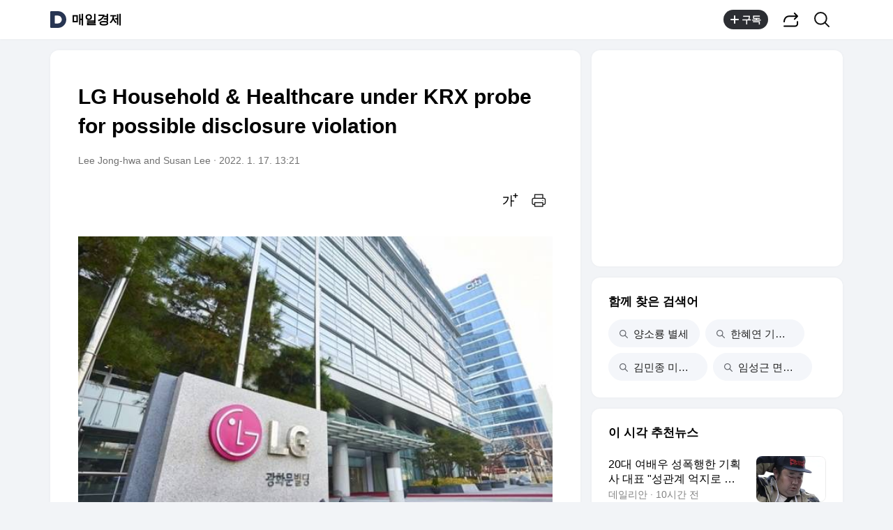

--- FILE ---
content_type: text/javascript
request_url: https://m1.daumcdn.net/svc/original/U03/cssjs/userAgent/userAgent-1.0.12.min.js
body_size: 982
content:
/*! ua_parser - v1.0.12 - 2013-06-21
* Copyright (c) 2013 HTML5 Tech. Team in Daum Communications Corp.;
* Licensed MIT - https://github.com/daumcorp/ua_parser/blob/master/LICENSE*/
!function(a){"use strict";var b=a.userAgent=function(a){function b(a){var b={},d=/(dolfin)[ \/]([\w.]+)/.exec(a)||/(chrome)[ \/]([\w.]+)/.exec(a)||/(opera)(?:.*version)?[ \/]([\w.]+)/.exec(a)||/(webkit)(?:.*version)?[ \/]([\w.]+)/.exec(a)||/(msie) ([\w.]+)/.exec(a)||a.indexOf("compatible")<0&&/(mozilla)(?:.*? rv:([\w.]+))?/.exec(a)||["","unknown"];return"webkit"===d[1]?d=/(iphone|ipad|ipod)[\S\s]*os ([\w._\-]+) like/.exec(a)||/(android)[ \/]([\w._\-]+);/.exec(a)||[d[0],"safari",d[2]]:"mozilla"===d[1]?d[1]="firefox":/polaris|natebrowser|([010|011|016|017|018|019]{3}\d{3,4}\d{4}$)/.test(a)&&(d[1]="polaris"),b[d[1]]=!0,b.name=d[1],b.version=c(d[2]),b}function c(a){var b={},c=a?a.split(/\.|-|_/):["0","0","0"];return b.info=c.join("."),b.major=c[0]||"0",b.minor=c[1]||"0",b.patch=c[2]||"0",b}function d(a){return e(a)?"pc":f(a)?"tablet":g(a)?"mobile":""}function e(a){return a.match(/linux|windows (nt|98)|macintosh/)&&!a.match(/android|mobile|polaris|lgtelecom|uzard|natebrowser|ktf;|skt;/)?!0:!1}function f(a){return a.match(/ipad/)||a.match(/android/)&&!a.match(/mobi|mini|fennec/)?!0:!1}function g(a){return a.match(/ip(hone|od)|android.+mobile|windows (ce|phone)|blackberry|bb10|symbian|webos|firefox.+fennec|opera m(ob|in)i|polaris|iemobile|lgtelecom|nokia|sonyericsson|dolfin|uzard|natebrowser|ktf;|skt;/)?!0:!1}function h(a){var b={},d=/(iphone|ipad|ipod)[\S\s]*os ([\w._\-]+) like/.exec(a)||/(android)[ \/]([\w._\-]+);/.exec(a)||(/android/.test(a)?["","android","0.0.0"]:!1)||(/polaris|natebrowser|([010|011|016|017|018|019]{3}\d{3,4}\d{4}$)/.test(a)?["","polaris","0.0.0"]:!1)||/(windows)(?: nt | phone(?: os){0,1} | )([\w._\-]+)/.exec(a)||(/(windows)/.test(a)?["","windows","0.0.0"]:!1)||/(mac) os x ([\w._\-]+)/.exec(a)||(/(linux)/.test(a)?["","linux","0.0.0"]:!1)||(/webos/.test(a)?["","webos","0.0.0"]:!1)||/(bada)[ \/]([\w._\-]+)/.exec(a)||(/bada/.test(a)?["","bada","0.0.0"]:!1)||(/(rim|blackberry|bb10)/.test(a)?["","blackberry","0.0.0"]:!1)||["","unknown","0.0.0"];return"iphone"===d[1]||"ipad"===d[1]||"ipod"===d[1]?d[1]="ios":"windows"===d[1]&&"98"===d[2]&&(d[2]="0.98.0"),b[d[1]]=!0,b.name=d[1],b.version=c(d[2]),b}function i(a){var b={},d=/(crios)[ \/]([\w.]+)/.exec(a)||/(daumapps)[ \/]([\w.]+)/.exec(a)||["",""];return d[1]?(b.isApp=!0,b.name=d[1],b.version=c(d[2])):b.isApp=!1,b}return a=(a||window.navigator.userAgent).toString().toLowerCase(),{ua:a,browser:b(a),platform:d(a),os:h(a),app:i(a)}};"object"==typeof window&&window.navigator.userAgent&&(window.ua_result=b(window.navigator.userAgent)||null),window&&(window.util=window.util||{},window.util.userAgent=b)}(function(){return"object"==typeof exports?(exports.daumtools="undefined"==typeof exports.daumtools?{}:exports.daumtools,exports.daumtools):"object"==typeof window?(window.daumtools="undefined"==typeof window.daumtools?{}:window.daumtools,window.daumtools):void 0}());